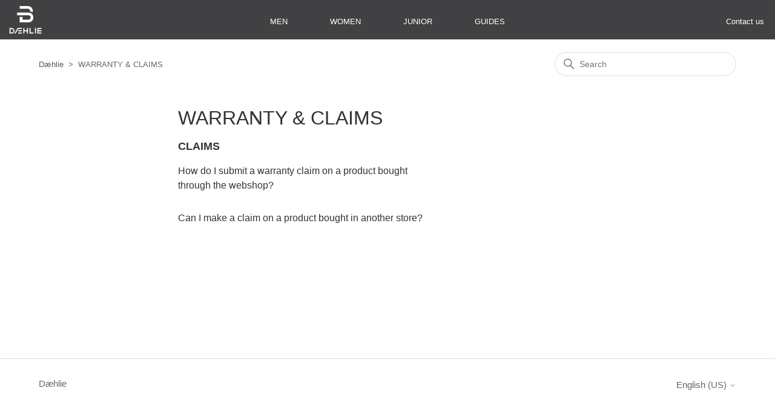

--- FILE ---
content_type: text/html; charset=utf-8
request_url: https://help.dahlie.com/hc/en-us/categories/360002777400-WARRANTY-CLAIMS
body_size: 3558
content:
<!DOCTYPE html>
<html dir="ltr" lang="en-US">
<head>
  <meta charset="utf-8" />
  <!-- v26880 -->


  <title>WARRANTY &amp; CLAIMS &ndash; Dæhlie</title>

  

  <link rel="canonical" href="https://help.dahlie.com/hc/en-us/categories/360002777400-WARRANTY-CLAIMS">
<link rel="alternate" hreflang="de" href="https://help.dahlie.com/hc/de/categories/360002777400-GARANTIE-REKLAMATION">
<link rel="alternate" hreflang="en" href="https://help.dahlie.com/hc/en-us/categories/360002777400-WARRANTY-CLAIMS">
<link rel="alternate" hreflang="en-150" href="https://help.dahlie.com/hc/en-150/categories/360002777400-WARRANTY-CLAIMS">
<link rel="alternate" hreflang="en-us" href="https://help.dahlie.com/hc/en-us/categories/360002777400-WARRANTY-CLAIMS">
<link rel="alternate" hreflang="no" href="https://help.dahlie.com/hc/no/categories/360002777400-GARANTI-REKLAMASJONER">
<link rel="alternate" hreflang="x-default" href="https://help.dahlie.com/hc/en-us/categories/360002777400-WARRANTY-CLAIMS">

  <link rel="stylesheet" href="//static.zdassets.com/hc/assets/application-f34d73e002337ab267a13449ad9d7955.css" media="all" id="stylesheet" />
  <link rel="stylesheet" type="text/css" href="/hc/theming_assets/2354302/360001152734/style.css?digest=19361089447570">

  <link rel="icon" type="image/x-icon" href="/hc/theming_assets/01HZM5EHPV00Y0EY2KC9XQ31SJ">

    

  <meta content="width=device-width, initial-scale=1.0" name="viewport" />
<link rel="stylesheet" href="https://use.typekit.net/usg3krm.css">
  
</head>
<body class="">
  
  
  

  <a class="skip-navigation" tabindex="1" href="#main-content">Skip to main content</a>

<header class="header">
  <div class="logo" id="left">
     <a href="https://www.dahlie.com">
       <img src="/hc/theming_assets/01HZM5EHJVDRWK6KEPP029D618" alt="Dæhlie Help Center home page" /></a>
      
  </div>
  <div class="nav-wrapper">
   
			<a class=" main-nav-link" id="menu" href="https://www.dahlie.com/eu/en/men-clothing/" target="_blank" rel="noopener noreferrer">
					Men
			</a>
		
   
			<a class=" main-nav-link" id="menu" href="https://www.dahlie.com/eu/en/women-clothing/" target="_blank" rel="noopener noreferrer">
					Women
			</a>
		
			<a class=" main-nav-link" id="menu" href="https://www.dahlie.com/eu/en/junior-clothing/" target="_blank" rel="noopener noreferrer">
					Junior
			</a>
		
			<a class=" main-nav-link" id="menu" href="https://www.dahlie.com/eu/en/guide/" target="_blank" rel="noopener noreferrer">
					Guides
    </a>
    
  </div>
  <div class="nav-wrapper" id="right">
    <button class="menu-button" aria-controls="user-nav" aria-expanded="false" aria-label="Toggle navigation menu">
      <svg xmlns="http://www.w3.org/2000/svg" width="16" height="16" focusable="false" viewBox="0 0 16 16" class="icon-menu">
        <path fill="none" stroke="currentColor" stroke-linecap="round" d="M1.5 3.5h13m-13 4h13m-13 4h13"/>
      </svg>
    </button>
    <nav class="user-nav" id="user-nav">
      
      <a class="submit-a-request" href="/hc/en-us/requests/new"> Contact us </a>
    </nav>
    <!-- 
      <a class="sign-in" rel="nofollow" data-auth-action="signin" title="Opens a dialog" role="button" href="/hc/en-us/signin?return_to=https%3A%2F%2Fhelp.dahlie.com%2Fhc%2Fen-us%2Fcategories%2F360002777400-WARRANTY-CLAIMS">
        Sign in
      </a>
     -->
  </div>
</header>


  <main role="main">
    <div class="container-divider"></div>
<div class="container">
  <nav class="sub-nav">
    <ol class="breadcrumbs">
  
    <li title="Dæhlie">
      
        <a href="/hc/en-us">Dæhlie</a>
      
    </li>
  
    <li title="WARRANTY &amp; CLAIMS">
      
        WARRANTY &amp; CLAIMS
      
    </li>
  
</ol>

    <div class="search-container">
      <svg xmlns="http://www.w3.org/2000/svg" width="12" height="12" focusable="false" viewBox="0 0 12 12" class="search-icon">
        <circle cx="4.5" cy="4.5" r="4" fill="none" stroke="currentColor"/>
        <path stroke="currentColor" stroke-linecap="round" d="M11 11L7.5 7.5"/>
      </svg>
      <form role="search" class="search" data-search="" action="/hc/en-us/search" accept-charset="UTF-8" method="get"><input type="hidden" name="utf8" value="&#x2713;" autocomplete="off" /><input type="hidden" name="category" id="category" value="360002777400" autocomplete="off" />
<input type="search" name="query" id="query" placeholder="Search" aria-label="Search" /></form>
    </div>
  </nav>

  <div class="category-container">
    <div class="category-content">
      <header class="page-header">
        <h1>WARRANTY &amp; CLAIMS</h1>
        
      </header>

      <div id="main-content" class="section-tree">
        
          <section class="section">
            <h2 class="section-tree-title">
              <a href="/hc/en-us/sections/360004753539-CLAIMS">CLAIMS</a>
            </h2>
            
              <ul class="article-list">
                
                  <li class="article-list-item">
                    
                    <a href="/hc/en-us/articles/4466081541522-How-do-I-submit-a-warranty-claim-on-a-product-bought-through-the-webshop" class="article-list-link">How do I submit a warranty claim on a product bought  through the webshop?</a>
                    
                  </li>
                
                  <li class="article-list-item">
                    
                    <a href="/hc/en-us/articles/4402564110482-Can-I-make-a-claim-on-a-product-bought-in-another-store" class="article-list-link">Can I make a claim on a product bought in another store?</a>
                    
                  </li>
                
              </ul>
              
            
          </section>
        
      </div>
    </div>
  </div>
</div>

  </main>

  <footer class="footer">
  <div class="footer-inner">
    <a title="Home" href="/hc/en-us">Dæhlie</a>

    <div class="footer-language-selector">
      
        <div class="dropdown language-selector">
          <button class="dropdown-toggle" aria-haspopup="true">
            English (US)
            <svg xmlns="http://www.w3.org/2000/svg" width="12" height="12" focusable="false" viewBox="0 0 12 12" class="dropdown-chevron-icon">
              <path fill="none" stroke="currentColor" stroke-linecap="round" d="M3 4.5l2.6 2.6c.2.2.5.2.7 0L9 4.5"/>
            </svg>
          </button>
          <span class="dropdown-menu dropdown-menu-end" role="menu">
            
              <a href="/hc/change_language/de?return_to=%2Fhc%2Fde%2Fcategories%2F360002777400-GARANTIE-REKLAMATION" dir="ltr" rel="nofollow" role="menuitem">
                Deutsch
              </a>
            
              <a href="/hc/change_language/en-150?return_to=%2Fhc%2Fen-150%2Fcategories%2F360002777400-WARRANTY-CLAIMS" dir="ltr" rel="nofollow" role="menuitem">
                English (Europe)
              </a>
            
              <a href="/hc/change_language/no?return_to=%2Fhc%2Fno%2Fcategories%2F360002777400-GARANTI-REKLAMASJONER" dir="ltr" rel="nofollow" role="menuitem">
                Norsk
              </a>
            
          </span>
        </div>
      
    </div>
  </div>
</footer>



  <!-- / -->

  
  <script src="//static.zdassets.com/hc/assets/en-us.bbb3d4d87d0b571a9a1b.js"></script>
  

  <script type="text/javascript">
  /*

    Greetings sourcecode lurker!

    This is for internal Zendesk and legacy usage,
    we don't support or guarantee any of these values
    so please don't build stuff on top of them.

  */

  HelpCenter = {};
  HelpCenter.account = {"subdomain":"activebrandshelp","environment":"production","name":"Active Brands AS"};
  HelpCenter.user = {"identifier":"da39a3ee5e6b4b0d3255bfef95601890afd80709","email":null,"name":"","role":"anonymous","avatar_url":"https://assets.zendesk.com/hc/assets/default_avatar.png","is_admin":false,"organizations":[],"groups":[]};
  HelpCenter.internal = {"asset_url":"//static.zdassets.com/hc/assets/","web_widget_asset_composer_url":"https://static.zdassets.com/ekr/snippet.js","current_session":{"locale":"en-us","csrf_token":null,"shared_csrf_token":null},"usage_tracking":{"event":"category_viewed","data":"[base64]--f340e827354f6905d4b4fa9fca3079c6c49bf61c","url":"https://help.dahlie.com/hc/activity"},"current_record_id":null,"current_record_url":null,"current_record_title":null,"current_text_direction":"ltr","current_brand_id":360001152734,"current_brand_name":"Dæhlie","current_brand_url":"https://dahlie.zendesk.com","current_brand_active":true,"current_path":"/hc/en-us/categories/360002777400-WARRANTY-CLAIMS","show_autocomplete_breadcrumbs":true,"user_info_changing_enabled":false,"has_user_profiles_enabled":false,"has_end_user_attachments":true,"user_aliases_enabled":false,"has_anonymous_kb_voting":true,"has_multi_language_help_center":true,"show_at_mentions":false,"embeddables_config":{"embeddables_web_widget":false,"embeddables_help_center_auth_enabled":false,"embeddables_connect_ipms":false},"answer_bot_subdomain":"static","gather_plan_state":"subscribed","has_article_verification":true,"has_gather":true,"has_ckeditor":false,"has_community_enabled":false,"has_community_badges":true,"has_community_post_content_tagging":false,"has_gather_content_tags":true,"has_guide_content_tags":true,"has_user_segments":true,"has_answer_bot_web_form_enabled":false,"has_garden_modals":false,"theming_cookie_key":"hc-da39a3ee5e6b4b0d3255bfef95601890afd80709-2-preview","is_preview":false,"has_search_settings_in_plan":true,"theming_api_version":2,"theming_settings":{"brand_color":"rgba(0, 0, 0, 1)","brand_text_color":"#FFFFFF","text_color":"rgba(51, 51, 51, 1)","link_color":"rgba(90, 90, 90, 1)","visited_link_color":"rgba(90, 90, 90, 1)","background_color":"#FFFFFF","heading_font":"-apple-system, BlinkMacSystemFont, 'Segoe UI', Helvetica, Arial, sans-serif","text_font":"-apple-system, BlinkMacSystemFont, 'Segoe UI', Helvetica, Arial, sans-serif","logo":"/hc/theming_assets/01HZM5EHJVDRWK6KEPP029D618","show_brand_name":false,"favicon":"/hc/theming_assets/01HZM5EHPV00Y0EY2KC9XQ31SJ","homepage_background_image":"/hc/theming_assets/01HZM5EHZS1PE4NRKV6SPBZ7V1","community_background_image":"/hc/theming_assets/01HZM5EK636H4G92D3DXTQTMKA","community_image":"/hc/theming_assets/01HZM5EM9VWKRNX00Y75JN0826","instant_search":true,"scoped_kb_search":true,"scoped_community_search":true,"show_recent_activity":false,"show_articles_in_section":true,"show_article_author":false,"show_article_comments":false,"show_follow_article":false,"show_recently_viewed_articles":true,"show_related_articles":true,"show_article_sharing":false,"show_follow_section":false,"show_follow_post":false,"show_post_sharing":false,"show_follow_topic":false},"has_pci_credit_card_custom_field":true,"help_center_restricted":false,"is_assuming_someone_else":false,"flash_messages":[],"user_photo_editing_enabled":true,"user_preferred_locale":"en-us","base_locale":"en-us","login_url":"https://activebrandshelp.zendesk.com/access?brand_id=360001152734\u0026return_to=https%3A%2F%2Fhelp.dahlie.com%2Fhc%2Fen-us%2Fcategories%2F360002777400-WARRANTY-CLAIMS","has_alternate_templates":true,"has_custom_statuses_enabled":true,"has_hc_generative_answers_setting_enabled":true,"has_generative_search_with_zgpt_enabled":false,"has_suggested_initial_questions_enabled":false,"has_guide_service_catalog":true,"has_service_catalog_search_poc":false,"has_service_catalog_itam":false,"has_csat_reverse_2_scale_in_mobile":false,"has_knowledge_navigation":false,"has_unified_navigation":false,"has_unified_navigation_eap_access":true,"has_csat_bet365_branding":false,"version":"v26880","dev_mode":false};
</script>

  
  
  <script src="//static.zdassets.com/hc/assets/hc_enduser-9d4172d9b2efbb6d87e4b5da3258eefa.js"></script>
  <script type="text/javascript" src="/hc/theming_assets/2354302/360001152734/script.js?digest=19361089447570"></script>
  
</body>
</html>

--- FILE ---
content_type: image/svg+xml
request_url: https://help.dahlie.com/hc/theming_assets/01HZM5EHJVDRWK6KEPP029D618
body_size: 2590
content:
<?xml version="1.0" encoding="UTF-8"?>
<svg width="54px" height="46px" viewBox="0 0 54 46" version="1.1" xmlns="http://www.w3.org/2000/svg" xmlns:xlink="http://www.w3.org/1999/xlink">
    <!-- Generator: Sketch 50 (54983) - http://www.bohemiancoding.com/sketch -->
    <title>Logo</title>
    <desc>Created with Sketch.</desc>
    <defs></defs>
    <g id="Symbols" stroke="none" stroke-width="1" fill="none" fill-rule="evenodd">
        <g id="Desktop/Header/3/Men" transform="translate(-30.000000, -41.000000)" fill="#FFFFFE">
            <g id="Logo" transform="translate(30.000000, 41.000000)">
                <path d="M37.9104614,24.4524953 C39.3310715,22.9368108 40.1133264,20.9632321 40.1133264,18.8954837 C40.1133264,16.8279844 39.3310715,14.8544057 37.9104614,13.3384721 C36.4976958,11.8310087 34.5828751,10.9089922 32.5187616,10.7420776 C32.2696952,10.7221475 32.0463689,10.7124316 31.835545,10.7124316 L13.275929,10.7124316 C13.2224876,10.7124316 13.1790971,10.7565269 13.1790971,10.8108365 L13.1790971,15.1125006 C13.1790971,15.1668101 13.2224876,15.2109055 13.275929,15.2109055 L31.8181398,15.2109055 C33.2845919,15.2109055 34.1774067,15.8406968 34.6681853,16.3690937 C35.2864387,17.034261 35.6409171,17.955281 35.6409171,18.8954837 C35.6409171,19.8459006 35.3062954,20.7380219 34.6985831,21.4071752 C34.0016384,22.1747334 33.0115013,22.580311 31.835545,22.580311 L22.2396236,22.580311 C22.1859371,22.580311 22.1425466,22.5362157 22.1425466,22.4819061 L22.1425466,18.0888127 C22.1425466,18.0345031 22.0994012,17.9904078 22.0457147,17.9904078 L17.6890134,17.9904078 C17.635572,17.9904078 17.5921815,18.0345031 17.5921815,18.0888127 L17.5921815,26.98038 C17.5921815,27.0346895 17.635572,27.0787849 17.6890134,27.0787849 L31.6355074,27.0787849 C31.8784452,27.0787849 32.3008285,27.0665777 32.5187616,27.0488897 C34.5828751,26.8822242 36.4976958,25.9602077 37.9104614,24.4524953" id="Fill-1"></path>
                <path d="M36.9865132,2.62628962 C35.5737476,1.11857716 33.6589269,0.196560663 31.5948135,0.0298951579 C31.345747,0.00971592632 31.1224207,0 30.9115968,0 L17.6885231,0 C17.6350817,0 17.5916912,0.0440953579 17.5916912,0.0984048947 L17.5916912,4.40006899 C17.5916912,4.45437853 17.6350817,4.49847388 17.6885231,4.49847388 L30.7115592,4.49847388 C32.1922297,4.5298638 33.1056367,4.89284084 33.815574,5.6706132 C34.560567,6.48700014 34.7169689,7.48749142 34.7169689,8.18330122 C34.7169689,8.25953387 34.7150078,8.33676303 34.7110855,8.41374306 C34.7088792,8.46057881 34.7385416,8.50218291 34.783403,8.51339359 C36.2040132,8.86814946 37.5675047,9.48772661 38.7677303,10.3225489 C38.8226426,10.3609143 38.8988824,10.3335105 38.9162877,10.2682394 C39.0976943,9.58912102 39.1893782,8.88982345 39.1893782,8.18330122 C39.1893782,6.1155528 38.4071233,4.14197413 36.9865132,2.62628962" id="Fill-2"></path>
                <path d="M21.0313395,36.4344746 L21.0313395,38.0276373 C21.0313395,38.0612694 21.0043736,38.0886733 20.9712792,38.0886733 L15.0424687,38.0886733 C15.0211412,38.0886733 15.0015296,38.099884 14.9907433,38.1185685 L10.7080755,45.4907144 C10.6972892,45.5091497 10.6776777,45.5206095 10.6563501,45.5206095 L8.82659444,45.5206095 C8.78026221,45.5206095 8.7513352,45.4692895 8.77486903,45.4286819 L14.0165406,36.4025864 C14.0273269,36.3839019 14.0469384,36.3724421 14.068266,36.3724421 L20.9712792,36.3734386 C21.0043736,36.3734386 21.0313395,36.4008425 21.0313395,36.4344746" id="Fill-3"></path>
                <path d="M14.8951059,43.9072675 L14.8951059,45.4989356 C14.8951059,45.5328167 14.9220717,45.5599715 14.9551662,45.5599715 L20.8734355,45.5599715 C20.9065299,45.5599715 20.9334958,45.5328167 20.9334958,45.4989356 L20.9334958,43.9072675 C20.9334958,43.8733863 20.9065299,43.8462316 20.8734355,43.8462316 L14.9551662,43.8462316 C14.9220717,43.8462316 14.8951059,43.8733863 14.8951059,43.9072675" id="Fill-4"></path>
                <path d="M20.8734355,40.1093368 L14.9551662,40.1093368 C14.9220717,40.1093368 14.8951059,40.1367407 14.8951059,40.1703728 L14.8951059,41.7635356 C14.8951059,41.7971676 14.9220717,41.8245715 14.9551662,41.8245715 L20.8734355,41.8245715 C20.9065299,41.8245715 20.9334958,41.7971676 20.9334958,41.7635356 L20.9334958,40.1703728 C20.9334958,40.1367407 20.9065299,40.1093368 20.8734355,40.1093368" id="Fill-5"></path>
                <path d="M29.5517824,36.4334781 L29.5517824,40.0273743 C29.5517824,40.0612555 29.5248165,40.0884102 29.4917221,40.0884102 L25.2230276,40.0884102 C25.1899331,40.0884102 25.1629672,40.0612555 25.1629672,40.0273743 L25.1629672,36.4544047 C25.1629672,36.4207726 25.1362465,36.3933687 25.1031521,36.3933687 L23.5352103,36.393867 C23.5021159,36.393867 23.47515,36.4212709 23.47515,36.4549029 L23.47515,45.4565841 C23.47515,45.4902161 23.5021159,45.51762 23.5352103,45.51762 L25.1031521,45.51762 C25.1362465,45.51762 25.1629672,45.4902161 25.1629672,45.4565841 L25.1629672,41.8644317 C25.1629672,41.8307997 25.1899331,41.8036449 25.2230276,41.8036449 L29.4917221,41.8036449 C29.5248165,41.8036449 29.5517824,41.8307997 29.5517824,41.8644317 L29.5517824,45.4568332 C29.5517824,45.4904653 29.578258,45.5178692 29.6115976,45.5178692 C29.8660571,45.5178692 30.8615874,45.5186165 31.1797845,45.5186165 C31.2128789,45.5186165 31.2395996,45.4914618 31.2395996,45.4575806 L31.2395996,36.4334781 C31.2395996,36.399846 31.2126338,36.3724421 31.1795393,36.3724421 L29.6118427,36.3724421 C29.5785031,36.3724421 29.5517824,36.399846 29.5517824,36.4334781" id="Fill-6"></path>
                <path d="M35.399205,36.3724421 L33.8312632,36.3724421 C33.7981688,36.3724421 33.7712029,36.399846 33.7712029,36.4334781 L33.7712029,45.4585771 C33.7712029,45.4924583 33.7981688,45.519613 33.8312632,45.519613 L40.2128549,45.519613 C40.2459494,45.519613 40.2729152,45.4924583 40.2729152,45.4585771 L40.2729152,43.8447368 C40.2729152,43.8108556 40.2459494,43.7837009 40.2128549,43.7837009 L35.5190805,43.7837009 C35.485986,43.7837009 35.4592653,43.756297 35.4592653,43.7226649 L35.4592653,36.4334781 C35.4592653,36.399846 35.4322995,36.3724421 35.399205,36.3724421" id="Fill-7"></path>
                <path d="M44.5295977,45.4585771 L44.5295977,36.4334781 C44.5295977,36.399846 44.5033673,36.3724421 44.4702728,36.3724421 C44.1118721,36.3724421 43.1994457,36.3726912 42.9015956,36.3726912 C42.8685011,36.3726912 42.8415353,36.4000951 42.8415353,36.4337272 L42.8415353,45.458328 C42.8415353,45.49196 42.8685011,45.5193639 42.9015956,45.5193639 L44.4695374,45.519613 C44.5026318,45.519613 44.5295977,45.4924583 44.5295977,45.4585771" id="Fill-8"></path>
                <path d="M53.4555402,38.0266408 L53.4555402,36.4337272 C53.4555402,36.399846 53.4288194,36.3726912 53.3954798,36.3726912 L48.4516584,36.3726912 L48.4516584,36.3724421 C48.14817,36.3724421 47.1401374,36.3726912 46.8239015,36.3726912 C46.790807,36.3726912 46.7638412,36.399846 46.7638412,36.4337272 L46.7638412,45.4580788 C46.7638412,45.49196 46.790807,45.5191148 46.8239015,45.5191148 L47.6934277,45.5193639 L47.6934277,45.5198622 L53.3954798,45.5198622 C53.4288194,45.5198622 53.4555402,45.4924583 53.4555402,45.4588262 L53.4555402,43.8656634 C53.4555402,43.8320314 53.4288194,43.8046275 53.3954798,43.8046275 L48.5117187,43.8046275 C48.4786243,43.8046275 48.4516584,43.7774727 48.4516584,43.7438407 L48.4516584,41.8646809 C48.4516584,41.8310488 48.4786243,41.8036449 48.5117187,41.8036449 L53.3954798,41.8036449 C53.4288194,41.8036449 53.4555402,41.7764901 53.4555402,41.7428581 L53.4555402,40.1496953 C53.4555402,40.1160633 53.4288194,40.0886594 53.3954798,40.0886594 L48.5117187,40.0886594 C48.4786243,40.0886594 48.4516584,40.0612555 48.4516584,40.0276234 L48.4516584,38.1487127 C48.4516584,38.1150807 48.4786243,38.0876768 48.5117187,38.0876768 L53.3954798,38.0876768 C53.4288194,38.0876768 53.4555402,38.0602729 53.4555402,38.0266408" id="Fill-9"></path>
                <path d="M6.8742355,42.221928 C6.41826744,43.1758327 5.45607678,43.833277 4.34238705,43.833277 L2.45281619,43.833277 C2.41972174,43.833277 2.39275588,43.8058731 2.39275588,43.7722411 L2.39275588,38.1771131 C2.39275588,38.1434811 2.41972174,38.1163263 2.45281619,38.1163263 L4.34238705,38.1163263 C5.45607678,38.1163263 6.41826744,38.7737707 6.8742355,39.7274262 C7.05417128,40.1043543 7.15566094,40.5276199 7.15566094,40.9748017 C7.15566094,41.4219834 7.05417128,41.8449999 6.8742355,42.221928 Z M6.84604392,37.1641655 C6.19714744,36.7147417 5.42690463,36.4337272 4.59562092,36.3816598 C4.50246616,36.3756807 4.40857596,36.3724421 4.31419548,36.3724421 L0.736807368,36.3724421 C0.703712912,36.3724421 0.676747059,36.399846 0.676747059,36.4334781 L0.676747059,45.4585771 C0.676747059,45.4924583 0.703712912,45.519613 0.736807368,45.519613 L4.31419548,45.519613 C4.5049176,45.519613 4.69245285,45.507655 4.87680123,45.483988 C5.60071181,45.3923095 6.27118097,45.1262426 6.84604392,44.7278896 C8.03474775,43.9045271 8.81528662,42.5178901 8.81528662,40.9461521 C8.81528662,39.3741651 8.03474775,37.987528 6.84604392,37.1641655 Z" id="Fill-10"></path>
            </g>
        </g>
    </g>
</svg>